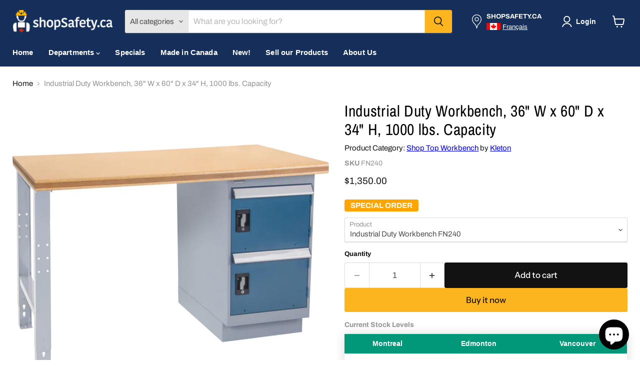

--- FILE ---
content_type: text/html; charset=UTF-8
request_url: https://crimson-sun-1711.naminanu.workers.dev/?https://afpollution.com/af/excel/getstock.php?p=FN240
body_size: -190
content:
[{"stock":"0","name":"Montreal","short":"MTL"},{"stock":"0","name":"Edmonton","short":"EDM"},{"stock":"0","name":"Vancouver","short":"VAN"}]

--- FILE ---
content_type: text/html; charset=utf-8
request_url: https://shopsafety.ca/collections/all/products/industrial-duty-workbench-fn240?view=recently-viewed
body_size: 1557
content:










  









<div
  class="productgrid--item  imagestyle--cropped-medium        product-recently-viewed-card    show-actions--mobile"
  data-product-item
  data-product-quickshop-url="/products/industrial-duty-workbench-fn240"
  
    data-recently-viewed-card
  
>
  <div class="productitem" data-product-item-content>
    
    
    
    

    

    
      

      
    

    <div class="productitem__container">
      <div class="product-recently-viewed-card-time" data-product-handle="industrial-duty-workbench-fn240">
      <button
        class="product-recently-viewed-card-remove"
        aria-label="close"
        data-remove-recently-viewed
      >
        


                                                                        <svg class="icon-remove "    aria-hidden="true"    focusable="false"    role="presentation"    xmlns="http://www.w3.org/2000/svg" width="10" height="10" viewBox="0 0 10 10" xmlns="http://www.w3.org/2000/svg">      <path fill="currentColor" d="M6.08785659,5 L9.77469752,1.31315906 L8.68684094,0.225302476 L5,3.91214341 L1.31315906,0.225302476 L0.225302476,1.31315906 L3.91214341,5 L0.225302476,8.68684094 L1.31315906,9.77469752 L5,6.08785659 L8.68684094,9.77469752 L9.77469752,8.68684094 L6.08785659,5 Z"></path>    </svg>                                              

      </button>
    </div>

      <div class="productitem__image-container">
        <a
          class="productitem--image-link"
          href="/products/industrial-duty-workbench-fn240"
          tabindex="-1"
          data-product-page-link
        >
          <figure
            class="productitem--image"
            data-product-item-image
            
          >
            
              
              

  
    <noscript data-rimg-noscript>
      <img
        
          src="//shopsafety.ca/cdn/shop/products/fn239_5d261fae-d287-4e15-984e-668ef69e777e_512x512.jpg?v=1710365054"
        

        alt="Industrial Duty Workbench"
        data-rimg="noscript"
        srcset="//shopsafety.ca/cdn/shop/products/fn239_5d261fae-d287-4e15-984e-668ef69e777e_512x512.jpg?v=1710365054 1x, //shopsafety.ca/cdn/shop/products/fn239_5d261fae-d287-4e15-984e-668ef69e777e_1024x1024.jpg?v=1710365054 2x, //shopsafety.ca/cdn/shop/products/fn239_5d261fae-d287-4e15-984e-668ef69e777e_1536x1536.jpg?v=1710365054 3x, //shopsafety.ca/cdn/shop/products/fn239_5d261fae-d287-4e15-984e-668ef69e777e_1997x1997.jpg?v=1710365054 3.9x"
        class="productitem--image-primary"
        
        
      >
    </noscript>
  

  <img
    
      src="//shopsafety.ca/cdn/shop/products/fn239_5d261fae-d287-4e15-984e-668ef69e777e_512x512.jpg?v=1710365054"
    
    alt="Industrial Duty Workbench"

    
      data-rimg="lazy"
      data-rimg-scale="1"
      data-rimg-template="//shopsafety.ca/cdn/shop/products/fn239_5d261fae-d287-4e15-984e-668ef69e777e_{size}.jpg?v=1710365054"
      data-rimg-max="2000x2000"
      data-rimg-crop="false"
      
      srcset="data:image/svg+xml;utf8,<svg%20xmlns='http://www.w3.org/2000/svg'%20width='512'%20height='512'></svg>"
    

    class="productitem--image-primary"
    
    
  >



  <div data-rimg-canvas></div>


            

            




























            <span class="visually-hidden">Industrial Duty Workbench, 36" W x 60" D x 34" H, 1000 lbs. Capacity</span>
          </figure>
        </a>

  


        
<span class="product-label-opt">   
  
  

  
  
  
  
  
  
</span>        

        








        
        
      </div><div class="productitem--info">
        
          
        

        


        
        <h2 class="productitem--title">
          <a href="/products/industrial-duty-workbench-fn240" data-product-page-link>
            Industrial Duty Workbench, 36" W x 60" D x 34" H, 1000 lbs. Capacity
          </a>
        </h2>

        
          
            <span class="productitem--vendor">
              <a href="/collections/vendors?q=Kleton" title="Kleton">Kleton</a>
            </span>
          
        

        
          






























<div class="price productitem__price ">
  
    <div
      class="price__compare-at "
      data-price-compare-container
    >

      
        <span class="money price__original" data-price-original></span>
      
    </div>


    
      
      <div class="price__compare-at--hidden" data-compare-price-range-hidden>
        
          <span class="visually-hidden">Original price</span>
          <span class="money price__compare-at--min" data-price-compare-min>
            $0.00
          </span>
          -
          <span class="visually-hidden">Original price</span>
          <span class="money price__compare-at--max" data-price-compare-max>
            $0.00
          </span>
        
      </div>
      <div class="price__compare-at--hidden" data-compare-price-hidden>
        <span class="visually-hidden">Original price</span>
        <span class="money price__compare-at--single" data-price-compare>
          $0.00
        </span>
      </div>
    
  

  <div class="price__current  " data-price-container>

    

    
      
      
      <span class="money" data-price>
        $1,350.00
      </span>
    
    
  </div>

  
    
    <div class="price__current--hidden" data-current-price-range-hidden>
      
        <span class="money price__current--min" data-price-min>$1,350.00</span>
        -
        <span class="money price__current--max" data-price-max>$1,350.00</span>
      
    </div>
    <div class="price__current--hidden" data-current-price-hidden>
      <span class="visually-hidden">Current price</span>
      <span class="money" data-price>
        $1,350.00
      </span>
    </div>
  

  
    
    
    
    

    <div
      class="
        productitem__unit-price
        hidden
      "
      data-unit-price
    >
      <span class="productitem__total-quantity" data-total-quantity></span> | <span class="productitem__unit-price--amount money" data-unit-price-amount></span> / <span class="productitem__unit-price--measure" data-unit-price-measure></span>
    </div>
  

  
</div>


        

        
          

          
            
          
        

        
          <div class="productitem--description">
            <p>
Features one adjustable steel leg and one pedestal
Pre-designed workbenches are a simple, easy-to-assemble solution
Available in many configuratio...</p>

            
              <a
                href="/products/industrial-duty-workbench-fn240"
                class="productitem--link"
                data-product-page-link
              >
                View full details
              </a>
            
          </div>
        




<div>
  <img src="https://afpollution.com/api/getstock.php?product=FN240">
</div>
<!--
     

-->
        
      </div>

      
    </div>
  </div>

  
</div>


--- FILE ---
content_type: text/javascript; charset=utf-8
request_url: https://shopsafety.ca/products/industrial-duty-workbench-fn240.js
body_size: 856
content:
{"id":6647479730350,"title":"Industrial Duty Workbench, 36\" W x 60\" D x 34\" H, 1000 lbs. Capacity","handle":"industrial-duty-workbench-fn240","description":"\u003cul\u003e\n\u003cli\u003eFeatures one adjustable steel leg and one pedestal\u003c\/li\u003e\n\u003cli\u003ePre-designed workbenches are a simple, easy-to-assemble solution\u003c\/li\u003e\n\u003cli\u003eAvailable in many configurations and table tops\u003c\/li\u003e\n\u003cli\u003eBuilt to withstand industrial use\u003c\/li\u003e\n\u003cli\u003e\n\u003cb\u003eCapacity\u003c\/b\u003e: 1000 lbs.\u003c\/li\u003e\n\u003cli\u003e\n\u003cb\u003eConfiguration\u003c\/b\u003e: Doors Pedestal\u003c\/li\u003e\n\u003cli\u003e\n\u003cb\u003eHeight\u003c\/b\u003e: 34\"\u003c\/li\u003e\n\u003cli\u003e\n\u003cb\u003eWidth\u003c\/b\u003e: 36\"\u003c\/li\u003e\n\u003cli\u003e\n\u003cb\u003eDepth\u003c\/b\u003e: 60\"\u003c\/li\u003e\n\u003cli\u003e\n\u003cb\u003eShop Top Overall Thickness\u003c\/b\u003e: 1-3\/4\"\u003c\/li\u003e\n\u003c\/ul\u003e","published_at":"2021-04-29T16:34:13-04:00","created_at":"2021-04-29T16:34:14-04:00","vendor":"Kleton","type":"Shop Top Workbench","tags":["FN240","Kleton","Material Handling \u0026 Storage","Shop Top Workbench"],"price":135000,"price_min":135000,"price_max":135000,"available":true,"price_varies":false,"compare_at_price":0,"compare_at_price_min":0,"compare_at_price_max":0,"compare_at_price_varies":false,"variants":[{"id":43964085895342,"title":"Industrial Duty Workbench FN240","option1":"Industrial Duty Workbench FN240","option2":null,"option3":null,"sku":"FN240","requires_shipping":true,"taxable":true,"featured_image":null,"available":true,"name":"Industrial Duty Workbench, 36\" W x 60\" D x 34\" H, 1000 lbs. Capacity - Industrial Duty Workbench FN240","public_title":"Industrial Duty Workbench FN240","options":["Industrial Duty Workbench FN240"],"price":135000,"weight":75428,"compare_at_price":0,"inventory_quantity":0,"inventory_management":"shopify","inventory_policy":"continue","barcode":null,"requires_selling_plan":false,"selling_plan_allocations":[]}],"images":["\/\/cdn.shopify.com\/s\/files\/1\/0924\/4864\/products\/fn239_5d261fae-d287-4e15-984e-668ef69e777e.jpg?v=1710365054"],"featured_image":"\/\/cdn.shopify.com\/s\/files\/1\/0924\/4864\/products\/fn239_5d261fae-d287-4e15-984e-668ef69e777e.jpg?v=1710365054","options":[{"name":"Product","position":1,"values":["Industrial Duty Workbench FN240"]}],"url":"\/products\/industrial-duty-workbench-fn240","media":[{"alt":"Industrial Duty Workbench","id":28110422671534,"position":1,"preview_image":{"aspect_ratio":1.0,"height":2000,"width":2000,"src":"https:\/\/cdn.shopify.com\/s\/files\/1\/0924\/4864\/products\/fn239_5d261fae-d287-4e15-984e-668ef69e777e.jpg?v=1710365054"},"aspect_ratio":1.0,"height":2000,"media_type":"image","src":"https:\/\/cdn.shopify.com\/s\/files\/1\/0924\/4864\/products\/fn239_5d261fae-d287-4e15-984e-668ef69e777e.jpg?v=1710365054","width":2000}],"requires_selling_plan":false,"selling_plan_groups":[]}